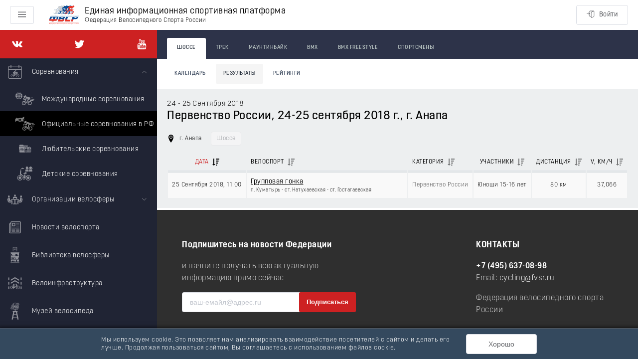

--- FILE ---
content_type: application/javascript; charset=UTF-8
request_url: https://rus.bike/_nuxt/e652a29.js
body_size: 7679
content:
(window.webpackJsonp=window.webpackJsonp||[]).push([[72],{1125:function(t,e,r){"use strict";r(837)},1126:function(t,e,r){var o=r(144)((function(i){return i[1]}));o.push([t.i,"@media (max-width:992px){.russia-races .results__table .table--responsive{border:0}.russia-races .results__table .table{border-spacing:0}.russia-races .results__table thead{display:none}.russia-races .results__table tbody,.russia-races .results__table td,.russia-races .results__table tr{display:block;text-align:left}.russia-races .results__table tr{border-bottom:1px solid #ccc;display:flex;flex-wrap:wrap;position:relative}.russia-races .results__table td{border:0;flex-basis:100%;order:1;padding:0 8px}.russia-races__item-id{display:none!important}.russia-races__item-dates{border-bottom:1px solid #fff!important;font-size:18px;font-weight:500;padding:8px!important}.russia-races__item-dates>div{display:inline}.russia-races__item-body{padding-top:8px!important;white-space:normal!important}.russia-races__item-participants{color:grey;font-size:14px;padding:8px!important;position:absolute;right:0}.russia-races__item-category{padding-bottom:8px!important}.russia-races__item-distance,.russia-races__item-note{flex-basis:auto!important;padding-bottom:8px!important}.russia-races__item-duration,.russia-races__item-empty,.russia-races__item-laps,.russia-races__item-speed,.russia-races__item-sprints{display:none!important}}",""]),o.locals={},t.exports=o},1554:function(t,e,r){"use strict";r.r(e);var o=r(18),n=r(3),l=r(31),c=r(4),d=(r(27),r(65),r(17),r(57),r(106),r(51),r(29),r(22),r(16),r(38),r(39),r(83)),m=r(291),_=(r(202),r(892)),table=r(514),f=(r(45),r(201)),M=r(515),h=r(36),y=r.n(h),w={filters:{byDefault:M.a,name:M.c,comma:M.b,time:function(t){return t.substring(0,5)},capitalize:function(t){if(!t)return null;var e=t.substring(0,1);return t.replace(e,e.toUpperCase())}},props:{race:{type:Object,required:!0},columns:{type:Object,default:function(){return{}}},protocols:{type:Array,default:function(){return[]}}},computed:{profile:function(){var t=this.$store.getters.user;return t&&t.profile||{}},isProfileRace:function(){return"userId"in this.race&&this.race.userId===this.profile.id},menu:function(){return[{title:"Редактировать",command:"edit",visible:this.$acl.is("ADMIN")||this.isProfileRace},{title:"Загрузить результаты",command:"upload",visible:this.$acl.is("ADMIN")||this.$acl.is("REFEREE")},{title:"Удалить",command:"remove",visible:this.$acl.is("ADMIN")||this.isProfileRace}]},hasMenu:function(){return this.menu.some((function(t){return t.visible}))},isColumnsDefault:function(){return!Object.keys(this.columns).length},date:function(){return Object(f.e)(this.race.date,"string")},discipline:function(){return this.race.raceType},distance:function(){if(!this.race.length)return null;var t=this.race.length;return t>1e3?"".concat(t/1e3," км"):"".concat(t," м")},protocol:function(){var t=this;return y()(this.protocols,(function(e){return e.id===t.race.protocolId}))}},methods:{command:function(t){this.$emit(t,this.race)},showColumn:function(t){var e=this.isColumnsDefault||this.columns[t];return null===e||e},setEmptyClass:function(t){return{"russia-races__item-empty":!t}}}},j=r(105),A=Object(j.a)(w,(function(){var t=this,e=t.$createElement,r=t._self._c||e;return r("tr",{staticClass:"russia-races__item"},[t.showColumn("admin")?r("td",{staticClass:"russia-races__item-id"},[t._v(t._s(t.race.id))]):t._e(),t._v(" "),r("td",{staticClass:"russia-races__item-dates"},[r("div",[t._v(t._s(t.date)),t.race.time?r("span",[t._v(", "+t._s(t._f("time")(t.race.time)))]):t._e()])]),t._v(" "),r("td",{staticClass:"russia-races__item-body text-left w-a"},[r("div",{staticClass:"results__table-item-body"},[r("client-only",[t.hasMenu?r("el-dropdown",{staticClass:"results__table-admin-actions fs-sm",attrs:{trigger:"click",placement:"bottom-start"},on:{command:t.command}},[r("el-button",{attrs:{icon:"el-icon-setting",size:"mini"}}),t._v(" "),r("el-dropdown-menu",{attrs:{slot:"dropdown"},slot:"dropdown"},[t._l(t.menu,(function(e){return[e.visible?r("el-dropdown-item",{key:e.command,attrs:{command:e.command}},[t._v(t._s(e.title))]):t._e()]}))],2)],1):t._e()],1),t._v(" "),r("h3",{staticClass:"results__table-title"},[r(t.race.resultsCount?"n-link":"span",{tag:"component",attrs:{to:""+t.race.id,append:""}},[t._v(t._s(t._f("byDefault")(t._f("capitalize")(t._f("name")(t.discipline)))))])],1)],1),t._v(" "),r("div",{staticClass:"fs-sm "},[t.race.place?r("span",[t._v(t._s(t.race.place))]):t._e(),t._v(" "),t.protocol?r("span",[t._v("\n        -\n        "),r("a",{staticClass:"russia-races__item-protocol",attrs:{href:t.protocol.link,title:"Скачать протокол заезда",download:"Протокол заезда"}},[t._v("протокол")])]):t._e()])]),t._v(" "),r("td",{staticClass:"russia-races__item-category text-left text-light fs-md"},[t._v("\n    "+t._s(t._f("byDefault")(t._f("name")(t.race.category)))+"\n  ")]),t._v(" "),r("td",{staticClass:"russia-races__item-participants"},[t._v("\n    "+t._s(t._f("byDefault")(t._f("name")(t.race.participant)))+"\n  ")]),t._v(" "),t.showColumn("note")?r("td",{staticClass:"russia-races__item-note",class:t.setEmptyClass(t.race.note)},[t._v(t._s(t._f("byDefault")(t.race.note)))]):t._e(),t._v(" "),t.showColumn("distance")?r("td",{staticClass:"russia-races__item-distance",class:t.setEmptyClass(t.distance)},[t._v(t._s(t._f("byDefault")(t._f("comma")(t.distance))))]):t._e(),t._v(" "),t.showColumn("laps")?r("td",{staticClass:"russia-races__item-laps",class:t.setEmptyClass(t.race.laps)},[t._v(t._s(t._f("byDefault")(t.race.laps)))]):t._e(),t._v(" "),t.showColumn("sprints")?r("td",{staticClass:"russia-races__item-sprints",class:t.setEmptyClass(t.race.springs)},[t._v(t._s(t._f("byDefault")(t.race.sprints)))]):t._e(),t._v(" "),t.showColumn("duration")?r("td",{staticClass:"russia-races__item-duration",class:t.setEmptyClass(t.race.duration)},[t._v(t._s(t._f("byDefault")(t._f("comma")(t.race.duration))))]):t._e(),t._v(" "),t.showColumn("avgSpeed")?r("td",{staticClass:"russia-races__item-speed",class:t.setEmptyClass(t.race.avgSpeed)},[t._v(t._s(t._f("byDefault")(t._f("comma")(t.race.avgSpeed))))]):t._e()])}),[],!1,null,null,null).exports,x={inject:["competition"],components:{RacesCreate:_.a,RacesUpload:_.b,BaseTable:table.a,RussiaRacesItem:A},props:{items:{type:Array,required:!0},protocols:{type:Array,default:function(){return[]}}},computed:{headers:function(){return[{title:"ID",text:"ID",display:this.columns.admin},{title:"Дата",text:"Дата",sort:"date",isDefault:"desc"},{title:"Велоспорт",text:"Велоспорт",classes:"text-left w-a",sort:"raceType.name"},{title:"Категория",text:"Категория",classes:"text-left",sort:"category.name"},{title:"Участники",text:"Участники",sort:"participant.name"},{title:"Примечание",text:"Примечание",display:this.columns.note,sort:"note"},{title:"Дистанция",text:"Дистанция",display:this.columns.distance,sort:"length"},{title:"Круги",text:"Круги",display:this.columns.laps,sort:"laps"},{title:"Спринты",text:"Спринты",display:this.columns.sprints,sort:"sprints"},{title:"Время гонки",text:"Время гонки",display:this.columns.duration,sort:"duration"},{title:"Скорость, км/ч",text:"V, км/ч",display:this.columns.avgSpeed,sort:"avgSpeed"}]},columns:function(){return{admin:this.$acl.is("ADMIN"),distance:this.items.some((function(t){return t.length})),laps:this.items.some((function(t){return t.laps})),sprints:this.items.some((function(t){return t.sprints})),duration:this.items.some((function(t){return t.duration})),avgSpeed:this.items.some((function(t){return t.avgSpeed})),note:this.items.some((function(t){return t.note}))}},columnsLength:function(){return Object.values(this.columns).filter((function(t){return t})).length}},methods:{create:function(){this.$refs.create.open(null,this.competition)},edit:function(t){this.$refs.create.open(t.id,this.competition)},upload:function(t){this.$refs.upload.open(t)},remove:function(t){var e=this;return Object(c.a)(regeneratorRuntime.mark((function r(){var o;return regeneratorRuntime.wrap((function(r){for(;;)switch(r.prev=r.next){case 0:if(confirm("Вы уверены, что хотите удалить заезд?")){r.next=3;break}return r.abrupt("return");case 3:return r.prev=3,r.next=6,e.$apis.russia.delete("/races/".concat(t.id));case 6:e.$message({message:"Заезд успешно удален!",type:"success",showClose:!0}),e.$store.commit("russia/".concat(m.REMOVE_RESULT),{name:"races",result:t,prop:"race"}),r.next=14;break;case 10:r.prev=10,r.t0=r.catch(3),o=r.t0.message,e.$message({message:o,type:"error",showClose:!0,duration:5e3});case 14:case"end":return r.stop()}}),r,null,[[3,10]])})))()}}},C=(r(1125),Object(j.a)(x,(function(){var t=this,e=t.$createElement,r=t._self._c||e;return r("div",{staticClass:"russia-races"},[r("el-row",[r("el-col",{attrs:{xl:t.columnsLength>=6?24:20}},[r("BaseTable",{attrs:{headers:t.headers,items:t.items,placeholder:"Заезды не обнаружены"}},[r("tbody",t._l(t.items,(function(e,o){return r("RussiaRacesItem",{key:o,staticClass:"results__table-item",attrs:{race:e,columns:t.columns,protocols:t.protocols},on:{edit:t.edit,remove:t.remove,upload:t.upload}})})))])],1)],1),t._v(" "),r("RacesCreate",{ref:"create"}),t._v(" "),r("RacesUpload",{ref:"upload"})],1)}),[],!1,null,null,null).exports),v=r(508),L=r(509),D=["sort"];function I(t,e){var r=Object.keys(t);if(Object.getOwnPropertySymbols){var o=Object.getOwnPropertySymbols(t);e&&(o=o.filter((function(e){return Object.getOwnPropertyDescriptor(t,e).enumerable}))),r.push.apply(r,o)}return r}function N(t){for(var e=1;e<arguments.length;e++){var r=null!=arguments[e]?arguments[e]:{};e%2?I(Object(r),!0).forEach((function(e){Object(n.a)(t,e,r[e])})):Object.getOwnPropertyDescriptors?Object.defineProperties(t,Object.getOwnPropertyDescriptors(r)):I(Object(r)).forEach((function(e){Object.defineProperty(t,e,Object.getOwnPropertyDescriptor(r,e))}))}return t}var T={watchQuery:["page"],components:{RussiaRaces:C,Pagination:v.a,PaginationInfo:v.b,Icon:L.default,CompetitionsUpload:function(){return r.e(19).then(r.bind(null,661))}},asyncData:function(t){return Object(c.a)(regeneratorRuntime.mark((function e(){var r,n,c,d,_,f,M,h,y,w,j,A;return regeneratorRuntime.wrap((function(e){for(;;)switch(e.prev=e.next){case 0:return r=t.store,n=t.query,c=t.app,d=t.params,_={},n.sort,f=Object(l.a)(n,D),e.prev=3,e.next=6,Promise.all([c.$apis.russia.$get("/competitions/".concat(d.slug)),c.$apis.russia.$get("/competitions/".concat(d.slug,"/files")),r.dispatch("russia/".concat(m.FETCH_RESULTS),{name:"races",endpoint:"/competitions/".concat(d.slug,"/races"),query:N(N({},f),{},{perPage:100})})]);case 6:if(M=e.sent,h=Object(o.a)(M,3),y=h[0].item,w=h[1].items,j=h[2],A=j.meta.totalPages,!(n.page>A)){e.next=11;break}throw new Error("Страница на найдена");case 11:_.competition=y,_.files=w,e.next=18;break;case 15:return e.prev=15,e.t0=e.catch(3),e.abrupt("return",c.$exception(e.t0));case 18:return e.abrupt("return",_);case 19:case"end":return e.stop()}}),e,null,[[3,15]])})))()},provide:function(){return{competition:this.competition}},computed:{sort:function(){var t=this.$route.query.sort;return t?(t=t.split(","),{field:t[0],order:t[1]}):null},store:function(){return this.$store.state.russia},results:function(){return this.store.results.races},items:function(){var t=this.results.items.map((function(t){return t.race}));return this.sort?t.concat([]).sort(Object(f.k)(this.sort)):t},pages:function(){return this.results.pages},startDate:function(){return Object(f.g)(this.competition.dates.startDate)},date:function(){return Object(f.c)(this.competition.dates.startDate,this.competition.dates.endDate,"string")},protocols:function(){var t=this;return this.files.map((function(e){return{file:e,race:y()(t.items,(function(t){return t.protocolId===e.id}))}}))},withPages:function(){return this.results.items.length&&this.pages.totalPages>1},pagination:function(){return{first:1===this.pages.currentPage,last:this.pages.currentPage===this.pages.totalPages,number:this.pages.currentPage,numberOfElements:this.pages.itemsPerPage,size:this.pages.itemsPerPage,totalElements:this.pages.totalItems,totalPages:this.pages.totalPages}},profile:function(){var t=this.$store.getters.user;return t&&t.profile||{}},isProfileCompetition:function(){return"userId"in this.competition&&this.competition.userId===this.profile.id}},methods:{openUploadProtocol:function(){var t=this.$apis.runode.endpoint("/competitions/".concat(this.competition.id,"/protocols"));this.$refs.protocols.open(t)},successUploadProtocol:function(){var t=this;this.$notify({type:"success",onClick:function(){return t.$router.push(d.b.protocols)},message:"Статус обработки протокола можно отслеживать в Кабинете судьи"})},downloadApplications:function(){var t=this;return Object(c.a)(regeneratorRuntime.mark((function e(){var r,o;return regeneratorRuntime.wrap((function(e){for(;;)switch(e.prev=e.next){case 0:return e.prev=0,e.next=3,t.$apis.runode.$get("/competitions/".concat(t.competition.id,"/applications"));case 3:r=e.sent,window.open(r,"_blank"),e.next=11;break;case 7:e.prev=7,e.t0=e.catch(0),o=e.t0.message,t.$notify.error({title:"Извините!",message:o});case 11:case"end":return e.stop()}}),e,null,[[0,7]])})))()}}},S=Object(j.a)(T,(function(){var t=this,e=t.$createElement,r=t._self._c||e;return r("section",[r("div",{staticClass:"fs-lg"},[r("time",{attrs:{datetime:t.startDate}},[t._v(t._s(t.date))])]),t._v(" "),r("el-row",[r("el-col",{attrs:{sm:21,md:20,lg:21}},[r("h1",[t._v(t._s(t.competition.name))])]),t._v(" "),r("el-col",{attrs:{sm:3,md:4,lg:3}},[t.$acl.is("ADMIN")||t.isProfileCompetition?r("el-button",{staticClass:"w-100p",attrs:{type:"primary",size:"small",icon:"el-icon-plus"},on:{click:function(e){t.$refs.races.create()}}},[t._v("Заезд")]):t._e()],1)],1),t._v(" "),r("div",{staticClass:"m-md-t m-md-b"},[t.competition.region?r("span",{staticClass:"m-md-r"},[r("Icon",{attrs:{title:"mount"}}),t._v("\n      "+t._s(t.competition.region)+"\n    ")],1):t._e(),t._v(" "),t.competition.place?r("span",{staticClass:"m-md-r"},[r("Icon",{attrs:{title:"map-marker"}}),t._v("\n      "+t._s(t.competition.place)+"\n    ")],1):t._e(),t._v(" "),t.competition.discipline?r("el-tag",{attrs:{type:"info",size:"medium"}},[t._v(t._s(t.competition.discipline.name))]):t._e(),t._v(" "),t.protocols.length?r("el-dropdown",{attrs:{trigger:"click",size:"mini",placement:"bottom-start"}},[r("el-button",{attrs:{type:"default",size:"mini",icon:"el-icon-download"}},[t._v("Протоколы")]),t._v(" "),r("el-dropdown-menu",{attrs:{slot:"dropdown"},slot:"dropdown"},t._l(t.protocols,(function(e,o){return r("a",{key:e.file.id,staticClass:"d-b el-dropdown-menu__item",attrs:{href:e.file.link,download:"Протокол соревнования: "+t.competition.name}},[e.race?[t._v("\n            "+t._s(e.race.participant.name)+" - "+t._s(e.race.raceType.name)+"\n          ")]:[t._v("\n            Протокол №"+t._s(o+1)+"\n          ")],t._v("\n          ("+t._s(e.file.sizeMb.toFixed(2))+" мб)\n        ")],2)})))],1):t._e(),t._v(" "),t.$acl.can("addProtocols")?r("span",[r("el-button",{attrs:{type:"primary",size:"mini",icon:"el-icon-upload"},on:{click:t.openUploadProtocol}},[t._v("Загрузить протокол")])],1):t._e(),t._v(" "),t.$acl.is("ADMIN")||t.isProfileCompetition?r("span",[r("el-button",{attrs:{type:"primary",size:"mini",icon:"el-icon-download"},on:{click:t.downloadApplications}},[t._v("Скачать заявки на участие")])],1):t._e()],1),t._v(" "),r("RussiaRaces",{ref:"races",attrs:{items:t.items,protocols:t.files,page:t.pages.currentPage,size:t.pages.itemsPerPage}}),t._v(" "),t.$acl.can("addProtocols")?r("CompetitionsUpload",{ref:"protocols",on:{success:function(e){t.successUploadProtocol()}}}):t._e(),t._v(" "),t.withPages?r("PaginationInfo",{attrs:{pages:t.pagination}}):t._e(),t._v(" "),t.withPages?r("Pagination",{attrs:{pages:t.pagination,href:t.$route.path}}):t._e()],1)}),[],!1,null,null,null);e.default=S.exports},512:function(t,e,r){var content=r(523);content.__esModule&&(content=content.default),"string"==typeof content&&(content=[[t.i,content,""]]),content.locals&&(t.exports=content.locals);(0,r(145).default)("6e00ad52",content,!0,{sourceMap:!1})},513:function(t,e,r){var content=r(525);content.__esModule&&(content=content.default),"string"==typeof content&&(content=[[t.i,content,""]]),content.locals&&(t.exports=content.locals);(0,r(145).default)("45791c0e",content,!0,{sourceMap:!1})},514:function(t,e,r){"use strict";r(29),r(22),r(16),r(38),r(39);var o=r(3);r(51);function n(t,e){var r=Object.keys(t);if(Object.getOwnPropertySymbols){var o=Object.getOwnPropertySymbols(t);e&&(o=o.filter((function(e){return Object.getOwnPropertyDescriptor(t,e).enumerable}))),r.push.apply(r,o)}return r}function l(t){for(var e=1;e<arguments.length;e++){var r=null!=arguments[e]?arguments[e]:{};e%2?n(Object(r),!0).forEach((function(e){Object(o.a)(t,e,r[e])})):Object.getOwnPropertyDescriptors?Object.defineProperties(t,Object.getOwnPropertyDescriptors(r)):n(Object(r)).forEach((function(e){Object.defineProperty(t,e,Object.getOwnPropertyDescriptor(r,e))}))}return t}var c={components:{Sort:r(518).a},props:{headers:{type:Array,required:!0},items:{type:Array,required:!0},placeholder:{type:String,default:"Записи не найдены"}},computed:{tHeaders:function(){return this.headers.map((function(header){return l(l({},header),{},{display:!("display"in header)||header.display,colspan:header.colspan||1})}))}}},d=(r(524),r(105)),m=Object(d.a)(c,(function(){var t=this,e=t.$createElement,r=t._self._c||e;return r("div",{staticClass:"results__table"},[t.items.length?r("div",{staticClass:"results__table-wrap table--responsive"},[r("table",{staticClass:"table table--striped table--hover text-center"},[r("thead",[r("tr",[t._l(t.tHeaders,(function(header){return[header.display?r("th",{key:header.title,class:header.classes,attrs:{title:header.title,colspan:header.colspan}},[header.sort?r("Sort",{attrs:{field:header.sort,"page-name":t.$route.name,"is-default":header.isDefault}},[t._v(t._s(header.text))]):r("span",[t._v(t._s(header.text))])],1):t._e()]}))],2)]),t._v(" "),t._t("default")],2)]):r("div",{staticClass:"results__table-placeholder"},[t._v(t._s(t.placeholder))])])}),[],!1,null,null,null).exports;e.a=m},518:function(t,e,r){"use strict";var o=r(31),n=(r(106),r(202),["page","sort"]),l={props:{field:{type:String,required:!0},pageName:{type:String,default:"index"},pageParams:{type:Object,default:function(){return{}}},isDefault:{type:[Boolean,String],default:!1}},computed:{routeSort:function(){var t=this.$route.query.sort;return!!t&&t.split(",")},routeParams:function(){return Object.values(this.pageParams).length?this.pageParams:this.$route.params},active:function(){return this.routeSort&&this.routeSort[0]===this.field},type:function(){return this.routeSort||"asc"!==this.isDefault?this.routeSort&&this.active&&"asc"===this.routeSort[1]?"desc":"asc":"desc"},page:function(){var t=this.$route.query,e=(t.page,t.sort,Object(o.a)(t,n));return this.isDefault&&this.isDefault===this.type||(e.sort=this.field+",".concat(this.type)),{name:this.pageName,params:this.routeParams,query:e}},isDefaultSort:function(){return this.isDefault&&!this.routeSort},classes:function(){return{"sort--active":this.active||this.isDefaultSort,"sort--asc":"asc"!==this.type,"sort--desc":"desc"!==this.type}}}},c=(r(522),r(105)),component=Object(c.a)(l,(function(){var t=this,e=t.$createElement,r=t._self._c||e;return r("div",{staticClass:"sort",class:t.classes},[r("nuxt-link",{staticClass:"sort__link",attrs:{to:t.page}},[t._t("default")],2)],1)}),[],!1,null,null,null);e.a=component.exports},519:function(t,e){t.exports="[data-uri]"},520:function(t,e){t.exports="[data-uri]"},522:function(t,e,r){"use strict";r(512)},523:function(t,e,r){var o=r(144),n=r(203),l=r(519),c=r(520),d=o((function(i){return i[1]})),m=n(l),_=n(c);d.push([t.i,'.sort--active{color:#cd2122}.sort__link{color:#000!important;-webkit-text-decoration:none;text-decoration:none;transition:all .1s;white-space:nowrap}.sort__link:after{background-repeat:no-repeat;background-size:100% 100%;content:"";display:inline-block;height:14px;margin-left:7px;opacity:.5;transition:all .1s ease;vertical-align:middle;width:14px}.sort__link:focus,.sort__link:hover{color:#cd2122!important}.sort__link:focus:after,.sort__link:hover:after{opacity:1}.sort--active .sort__link{color:inherit!important}.sort--active .sort__link:after{opacity:1}.sort--asc .sort__link:after{background-image:url('+m+")}.sort--desc .sort__link:after{background-image:url("+_+")}.sort__panel-link{background-color:hsla(0,0%,100%,.75);border-radius:2px;color:#000!important;display:inline-block;margin:0 4px;padding:1px 4px;-webkit-text-decoration:none;text-decoration:none;vertical-align:middle}.sort__panel-link:last-child{margin-right:0}",""]),d.locals={},t.exports=d},524:function(t,e,r){"use strict";r(513)},525:function(t,e,r){var o=r(144)((function(i){return i[1]}));o.push([t.i,'.results__table-children{border-left:1px solid #999;display:inline-block;height:20px;margin-right:-10px;position:relative;vertical-align:top;width:15px}.results__table-children:after{background-color:#999;content:"";height:1px;left:0;position:absolute;right:20%;top:50%}.results__table-title{font-weight:400;margin:0;padding:0;position:relative}.results__table-type{background-color:#23890e;border-radius:2px;color:#fff;display:inline-block;font-size:11px;margin:0 3px;padding:1px 6px;position:relative;text-transform:uppercase;vertical-align:top}.results__table-months{font-size:11px}.results__table-dates{font-size:14px;line-height:12px!important}.results__table-sort{background-color:#bfc2ce;border-radius:2px;color:#fff}.results__table-action{color:#cd2122!important;cursor:pointer}.results__table-categories{font-size:10.2px;list-style:none;margin:0;padding:0;white-space:normal}.results__table-categories-title{color:#adadad;display:inline-block;vertical-align:baseline}.results__table-categories-item{color:#0366d6;display:inline-block;list-style:none;margin:0 7px 0 0;vertical-align:baseline;white-space:nowrap}.results__table-participants{font-size:10.2px;list-style:none;margin:4px 0 0;padding:0;white-space:normal}.results__table-participants-title{color:#adadad;display:inline-block;vertical-align:baseline}.results__table-participants-item{color:#555;display:inline-block;list-style:none;margin:0 7px 0 0;vertical-align:baseline;white-space:nowrap}.results__table-item-body{position:relative}.results__table-item:focus .results__table-admin-actions,.results__table-item:hover .results__table-admin-actions{opacity:1}.results__table-admin-actions{opacity:0;position:absolute!important;right:0;top:-3px;z-index:2}.results__table-color-point{background-color:red;border-radius:50%;display:inline-block;height:12px;vertical-align:middle;width:12px}.results__table-color-point.results__table-value-b{background-color:#000}.results__table-team-1,.results__table-team-7{background-color:#c1e7ae!important}.results__table-team-2,.results__table-team-8{background-color:#f7e3c4!important}.results__table-team-3,.results__table-team-9{background-color:#e0e1e2!important}.results__table-team-10,.results__table-team-4{background-color:#ef9999!important}.results__table-team-11,.results__table-team-5{background-color:#fde3e3!important}.results__table-team-12,.results__table-team-6{background-color:#c7c7c7!important}.results__table-rider-dop td{border-top:2px solid #000!important}.results__table-current{background-color:#e7f6ff!important}.results__table-actions .el-button{margin:10px 0 5px;width:100%}.results__table-placeholder{padding:20px}td:first-child .results__table-admin-actions{left:0;right:auto}.results__table td{vertical-align:middle!important}@media (min-width:992px){.results__table-placeholder{padding:20px 0}.results__table-actions{bottom:-8px;position:absolute;right:-8px;z-index:2}.results__table-actions .el-button{border-radius:0;margin:0;padding-bottom:4px;padding-top:4px;width:auto}.results__table-actions .el-button:first-child{border-top-left-radius:3px}.results__table-actions~.results__table-participants{padding-right:152px}}',""]),o.locals={},t.exports=o},837:function(t,e,r){var content=r(1126);content.__esModule&&(content=content.default),"string"==typeof content&&(content=[[t.i,content,""]]),content.locals&&(t.exports=content.locals);(0,r(145).default)("0fe84cdc",content,!0,{sourceMap:!1})}}]);

--- FILE ---
content_type: application/javascript; charset=UTF-8
request_url: https://rus.bike/_nuxt/e4a9870.js
body_size: 1586
content:
(window.webpackJsonp=window.webpackJsonp||[]).push([[77],{1591:function(t,e,r){"use strict";r.r(e);var n=r(3),o=r(31),c=r(4),l=(r(27),r(45),r(29),r(22),r(16),r(38),r(39),r(291)),m=r(508),f=r(583),d=["sort","region","participants","categories","startDate","endDate"];function h(t,e){var r=Object.keys(t);if(Object.getOwnPropertySymbols){var n=Object.getOwnPropertySymbols(t);e&&(n=n.filter((function(e){return Object.getOwnPropertyDescriptor(t,e).enumerable}))),r.push.apply(r,n)}return r}function P(t){for(var e=1;e<arguments.length;e++){var r=null!=arguments[e]?arguments[e]:{};e%2?h(Object(r),!0).forEach((function(e){Object(n.a)(t,e,r[e])})):Object.getOwnPropertyDescriptors?Object.defineProperties(t,Object.getOwnPropertyDescriptors(r)):h(Object(r)).forEach((function(e){Object.defineProperty(t,e,Object.getOwnPropertyDescriptor(r,e))}))}return t}var w={watchQuery:["sort","page","season","region","participants","categories","startDate","endDate"],components:{RussiaCompetitions:f.a,RussiaCompetitionsFilter:f.b,Pagination:m.a,PaginationInfo:m.b},data:function(){return{title:"Результаты официальных соревнований в Российской Федерации"}},asyncData:function(t){return Object(c.a)(regeneratorRuntime.mark((function e(){var r,n,c,m,f,h,w,O,v,y,_,j,D,C;return regeneratorRuntime.wrap((function(e){for(;;)switch(e.prev=e.next){case 0:return r=t.app,n=t.store,c=t.query,m=t.params,f=n.getters["russia/getVid"](m.vid),h=c.sort,w=c.region,O=c.participants,v=c.categories,y=c.startDate,_=c.endDate,j=Object(o.a)(c,d),h&&(j.sort=h.replace(",",".")),y&&_&&(j.period={startDate:y,endDate:_}),e.prev=5,e.next=8,n.dispatch("russia/".concat(l.FETCH_RESULTS),{name:"competitions",query:P(P({},j),{},{vidId:f.id,regionId:w,participantsIds:O,categoriesIds:v,excludeCategoriesIds:[20,22]})});case 8:if(D=e.sent,C=D.meta.totalPages,!(c.page>C)){e.next=12;break}throw new Error("Страница на найдена");case 12:e.next=17;break;case 14:return e.prev=14,e.t0=e.catch(5),e.abrupt("return",r.$exception(e.t0));case 17:case"end":return e.stop()}}),e,null,[[5,14]])})))()},computed:{store:function(){return this.$store.state.russia},results:function(){return this.store.results.competitions},pages:function(){return this.results.pages},withPages:function(){return this.results.items.length&&this.pages.totalPages>1},pagination:function(){return{first:1===this.pages.currentPage,last:this.pages.currentPage===this.pages.totalPages,number:this.pages.currentPage,numberOfElements:this.pages.itemsPerPage,size:this.pages.itemsPerPage,totalElements:this.pages.totalItems,totalPages:this.pages.totalPages}}},head:function(){return{title:this.title}}},O=r(105),component=Object(O.a)(w,(function(){var t=this,e=t.$createElement,r=t._self._c||e;return r("section",{staticClass:"russia__competitions"},[r("el-row",{staticClass:"m-md-t m-md-b",attrs:{gutter:14}},[r("el-col",{attrs:{span:20,sm:20,md:19,lg:20}},[r("h1",[t._v(t._s(t.title))])]),t._v(" "),r("el-col",{attrs:{span:4,sm:4,md:5,lg:4}},[t.$acl.can("addCompetitions")?r("el-button",{staticClass:"w-100p",attrs:{type:"primary",size:"small"},on:{click:function(e){t.$refs.competitions.create()}}},[r("i",{staticClass:"el-icon-plus"}),t._v(" "),r("span",{staticClass:"hidden-sm-and-down"},[t._v("\n          Соревнование\n        ")])]):t._e()],1)],1),t._v(" "),r("RussiaCompetitionsFilter"),t._v(" "),r("RussiaCompetitions",{ref:"competitions",attrs:{items:t.results.items,page:t.pagination.number,size:t.pagination.size}}),t._v(" "),t.withPages?r("PaginationInfo",{attrs:{pages:t.pagination}}):t._e(),t._v(" "),t.withPages?r("Pagination",{attrs:{pages:t.pagination,href:t.$route.path}}):t._e()],1)}),[],!1,null,null,null);e.default=component.exports}}]);